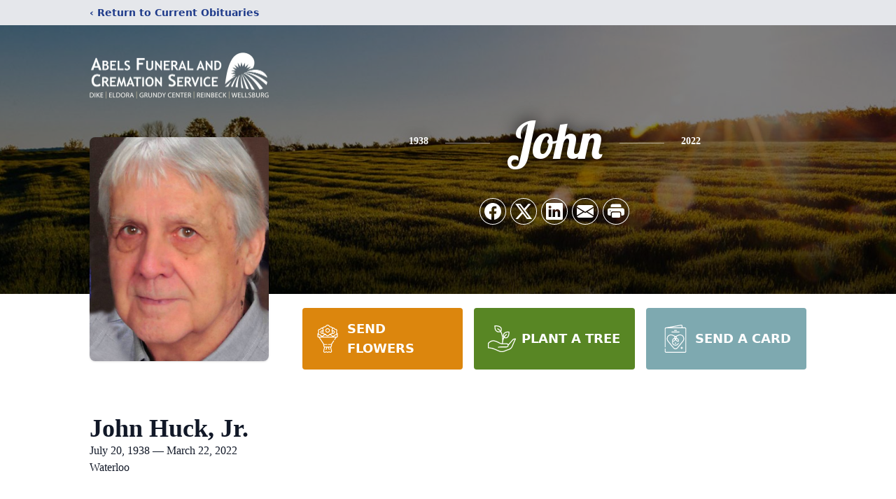

--- FILE ---
content_type: text/html; charset=utf-8
request_url: https://www.google.com/recaptcha/enterprise/anchor?ar=1&k=6LenEeUhAAAAACSnbeWMyc9rncD17mTeWxhXaFH8&co=aHR0cHM6Ly93d3cuYWJlbHNmdW5lcmFsaG9tZXMuY29tOjQ0Mw..&hl=en&type=image&v=9TiwnJFHeuIw_s0wSd3fiKfN&theme=light&size=invisible&badge=bottomright&anchor-ms=20000&execute-ms=30000&cb=7rir21nfo6gy
body_size: 48286
content:
<!DOCTYPE HTML><html dir="ltr" lang="en"><head><meta http-equiv="Content-Type" content="text/html; charset=UTF-8">
<meta http-equiv="X-UA-Compatible" content="IE=edge">
<title>reCAPTCHA</title>
<style type="text/css">
/* cyrillic-ext */
@font-face {
  font-family: 'Roboto';
  font-style: normal;
  font-weight: 400;
  font-stretch: 100%;
  src: url(//fonts.gstatic.com/s/roboto/v48/KFO7CnqEu92Fr1ME7kSn66aGLdTylUAMa3GUBHMdazTgWw.woff2) format('woff2');
  unicode-range: U+0460-052F, U+1C80-1C8A, U+20B4, U+2DE0-2DFF, U+A640-A69F, U+FE2E-FE2F;
}
/* cyrillic */
@font-face {
  font-family: 'Roboto';
  font-style: normal;
  font-weight: 400;
  font-stretch: 100%;
  src: url(//fonts.gstatic.com/s/roboto/v48/KFO7CnqEu92Fr1ME7kSn66aGLdTylUAMa3iUBHMdazTgWw.woff2) format('woff2');
  unicode-range: U+0301, U+0400-045F, U+0490-0491, U+04B0-04B1, U+2116;
}
/* greek-ext */
@font-face {
  font-family: 'Roboto';
  font-style: normal;
  font-weight: 400;
  font-stretch: 100%;
  src: url(//fonts.gstatic.com/s/roboto/v48/KFO7CnqEu92Fr1ME7kSn66aGLdTylUAMa3CUBHMdazTgWw.woff2) format('woff2');
  unicode-range: U+1F00-1FFF;
}
/* greek */
@font-face {
  font-family: 'Roboto';
  font-style: normal;
  font-weight: 400;
  font-stretch: 100%;
  src: url(//fonts.gstatic.com/s/roboto/v48/KFO7CnqEu92Fr1ME7kSn66aGLdTylUAMa3-UBHMdazTgWw.woff2) format('woff2');
  unicode-range: U+0370-0377, U+037A-037F, U+0384-038A, U+038C, U+038E-03A1, U+03A3-03FF;
}
/* math */
@font-face {
  font-family: 'Roboto';
  font-style: normal;
  font-weight: 400;
  font-stretch: 100%;
  src: url(//fonts.gstatic.com/s/roboto/v48/KFO7CnqEu92Fr1ME7kSn66aGLdTylUAMawCUBHMdazTgWw.woff2) format('woff2');
  unicode-range: U+0302-0303, U+0305, U+0307-0308, U+0310, U+0312, U+0315, U+031A, U+0326-0327, U+032C, U+032F-0330, U+0332-0333, U+0338, U+033A, U+0346, U+034D, U+0391-03A1, U+03A3-03A9, U+03B1-03C9, U+03D1, U+03D5-03D6, U+03F0-03F1, U+03F4-03F5, U+2016-2017, U+2034-2038, U+203C, U+2040, U+2043, U+2047, U+2050, U+2057, U+205F, U+2070-2071, U+2074-208E, U+2090-209C, U+20D0-20DC, U+20E1, U+20E5-20EF, U+2100-2112, U+2114-2115, U+2117-2121, U+2123-214F, U+2190, U+2192, U+2194-21AE, U+21B0-21E5, U+21F1-21F2, U+21F4-2211, U+2213-2214, U+2216-22FF, U+2308-230B, U+2310, U+2319, U+231C-2321, U+2336-237A, U+237C, U+2395, U+239B-23B7, U+23D0, U+23DC-23E1, U+2474-2475, U+25AF, U+25B3, U+25B7, U+25BD, U+25C1, U+25CA, U+25CC, U+25FB, U+266D-266F, U+27C0-27FF, U+2900-2AFF, U+2B0E-2B11, U+2B30-2B4C, U+2BFE, U+3030, U+FF5B, U+FF5D, U+1D400-1D7FF, U+1EE00-1EEFF;
}
/* symbols */
@font-face {
  font-family: 'Roboto';
  font-style: normal;
  font-weight: 400;
  font-stretch: 100%;
  src: url(//fonts.gstatic.com/s/roboto/v48/KFO7CnqEu92Fr1ME7kSn66aGLdTylUAMaxKUBHMdazTgWw.woff2) format('woff2');
  unicode-range: U+0001-000C, U+000E-001F, U+007F-009F, U+20DD-20E0, U+20E2-20E4, U+2150-218F, U+2190, U+2192, U+2194-2199, U+21AF, U+21E6-21F0, U+21F3, U+2218-2219, U+2299, U+22C4-22C6, U+2300-243F, U+2440-244A, U+2460-24FF, U+25A0-27BF, U+2800-28FF, U+2921-2922, U+2981, U+29BF, U+29EB, U+2B00-2BFF, U+4DC0-4DFF, U+FFF9-FFFB, U+10140-1018E, U+10190-1019C, U+101A0, U+101D0-101FD, U+102E0-102FB, U+10E60-10E7E, U+1D2C0-1D2D3, U+1D2E0-1D37F, U+1F000-1F0FF, U+1F100-1F1AD, U+1F1E6-1F1FF, U+1F30D-1F30F, U+1F315, U+1F31C, U+1F31E, U+1F320-1F32C, U+1F336, U+1F378, U+1F37D, U+1F382, U+1F393-1F39F, U+1F3A7-1F3A8, U+1F3AC-1F3AF, U+1F3C2, U+1F3C4-1F3C6, U+1F3CA-1F3CE, U+1F3D4-1F3E0, U+1F3ED, U+1F3F1-1F3F3, U+1F3F5-1F3F7, U+1F408, U+1F415, U+1F41F, U+1F426, U+1F43F, U+1F441-1F442, U+1F444, U+1F446-1F449, U+1F44C-1F44E, U+1F453, U+1F46A, U+1F47D, U+1F4A3, U+1F4B0, U+1F4B3, U+1F4B9, U+1F4BB, U+1F4BF, U+1F4C8-1F4CB, U+1F4D6, U+1F4DA, U+1F4DF, U+1F4E3-1F4E6, U+1F4EA-1F4ED, U+1F4F7, U+1F4F9-1F4FB, U+1F4FD-1F4FE, U+1F503, U+1F507-1F50B, U+1F50D, U+1F512-1F513, U+1F53E-1F54A, U+1F54F-1F5FA, U+1F610, U+1F650-1F67F, U+1F687, U+1F68D, U+1F691, U+1F694, U+1F698, U+1F6AD, U+1F6B2, U+1F6B9-1F6BA, U+1F6BC, U+1F6C6-1F6CF, U+1F6D3-1F6D7, U+1F6E0-1F6EA, U+1F6F0-1F6F3, U+1F6F7-1F6FC, U+1F700-1F7FF, U+1F800-1F80B, U+1F810-1F847, U+1F850-1F859, U+1F860-1F887, U+1F890-1F8AD, U+1F8B0-1F8BB, U+1F8C0-1F8C1, U+1F900-1F90B, U+1F93B, U+1F946, U+1F984, U+1F996, U+1F9E9, U+1FA00-1FA6F, U+1FA70-1FA7C, U+1FA80-1FA89, U+1FA8F-1FAC6, U+1FACE-1FADC, U+1FADF-1FAE9, U+1FAF0-1FAF8, U+1FB00-1FBFF;
}
/* vietnamese */
@font-face {
  font-family: 'Roboto';
  font-style: normal;
  font-weight: 400;
  font-stretch: 100%;
  src: url(//fonts.gstatic.com/s/roboto/v48/KFO7CnqEu92Fr1ME7kSn66aGLdTylUAMa3OUBHMdazTgWw.woff2) format('woff2');
  unicode-range: U+0102-0103, U+0110-0111, U+0128-0129, U+0168-0169, U+01A0-01A1, U+01AF-01B0, U+0300-0301, U+0303-0304, U+0308-0309, U+0323, U+0329, U+1EA0-1EF9, U+20AB;
}
/* latin-ext */
@font-face {
  font-family: 'Roboto';
  font-style: normal;
  font-weight: 400;
  font-stretch: 100%;
  src: url(//fonts.gstatic.com/s/roboto/v48/KFO7CnqEu92Fr1ME7kSn66aGLdTylUAMa3KUBHMdazTgWw.woff2) format('woff2');
  unicode-range: U+0100-02BA, U+02BD-02C5, U+02C7-02CC, U+02CE-02D7, U+02DD-02FF, U+0304, U+0308, U+0329, U+1D00-1DBF, U+1E00-1E9F, U+1EF2-1EFF, U+2020, U+20A0-20AB, U+20AD-20C0, U+2113, U+2C60-2C7F, U+A720-A7FF;
}
/* latin */
@font-face {
  font-family: 'Roboto';
  font-style: normal;
  font-weight: 400;
  font-stretch: 100%;
  src: url(//fonts.gstatic.com/s/roboto/v48/KFO7CnqEu92Fr1ME7kSn66aGLdTylUAMa3yUBHMdazQ.woff2) format('woff2');
  unicode-range: U+0000-00FF, U+0131, U+0152-0153, U+02BB-02BC, U+02C6, U+02DA, U+02DC, U+0304, U+0308, U+0329, U+2000-206F, U+20AC, U+2122, U+2191, U+2193, U+2212, U+2215, U+FEFF, U+FFFD;
}
/* cyrillic-ext */
@font-face {
  font-family: 'Roboto';
  font-style: normal;
  font-weight: 500;
  font-stretch: 100%;
  src: url(//fonts.gstatic.com/s/roboto/v48/KFO7CnqEu92Fr1ME7kSn66aGLdTylUAMa3GUBHMdazTgWw.woff2) format('woff2');
  unicode-range: U+0460-052F, U+1C80-1C8A, U+20B4, U+2DE0-2DFF, U+A640-A69F, U+FE2E-FE2F;
}
/* cyrillic */
@font-face {
  font-family: 'Roboto';
  font-style: normal;
  font-weight: 500;
  font-stretch: 100%;
  src: url(//fonts.gstatic.com/s/roboto/v48/KFO7CnqEu92Fr1ME7kSn66aGLdTylUAMa3iUBHMdazTgWw.woff2) format('woff2');
  unicode-range: U+0301, U+0400-045F, U+0490-0491, U+04B0-04B1, U+2116;
}
/* greek-ext */
@font-face {
  font-family: 'Roboto';
  font-style: normal;
  font-weight: 500;
  font-stretch: 100%;
  src: url(//fonts.gstatic.com/s/roboto/v48/KFO7CnqEu92Fr1ME7kSn66aGLdTylUAMa3CUBHMdazTgWw.woff2) format('woff2');
  unicode-range: U+1F00-1FFF;
}
/* greek */
@font-face {
  font-family: 'Roboto';
  font-style: normal;
  font-weight: 500;
  font-stretch: 100%;
  src: url(//fonts.gstatic.com/s/roboto/v48/KFO7CnqEu92Fr1ME7kSn66aGLdTylUAMa3-UBHMdazTgWw.woff2) format('woff2');
  unicode-range: U+0370-0377, U+037A-037F, U+0384-038A, U+038C, U+038E-03A1, U+03A3-03FF;
}
/* math */
@font-face {
  font-family: 'Roboto';
  font-style: normal;
  font-weight: 500;
  font-stretch: 100%;
  src: url(//fonts.gstatic.com/s/roboto/v48/KFO7CnqEu92Fr1ME7kSn66aGLdTylUAMawCUBHMdazTgWw.woff2) format('woff2');
  unicode-range: U+0302-0303, U+0305, U+0307-0308, U+0310, U+0312, U+0315, U+031A, U+0326-0327, U+032C, U+032F-0330, U+0332-0333, U+0338, U+033A, U+0346, U+034D, U+0391-03A1, U+03A3-03A9, U+03B1-03C9, U+03D1, U+03D5-03D6, U+03F0-03F1, U+03F4-03F5, U+2016-2017, U+2034-2038, U+203C, U+2040, U+2043, U+2047, U+2050, U+2057, U+205F, U+2070-2071, U+2074-208E, U+2090-209C, U+20D0-20DC, U+20E1, U+20E5-20EF, U+2100-2112, U+2114-2115, U+2117-2121, U+2123-214F, U+2190, U+2192, U+2194-21AE, U+21B0-21E5, U+21F1-21F2, U+21F4-2211, U+2213-2214, U+2216-22FF, U+2308-230B, U+2310, U+2319, U+231C-2321, U+2336-237A, U+237C, U+2395, U+239B-23B7, U+23D0, U+23DC-23E1, U+2474-2475, U+25AF, U+25B3, U+25B7, U+25BD, U+25C1, U+25CA, U+25CC, U+25FB, U+266D-266F, U+27C0-27FF, U+2900-2AFF, U+2B0E-2B11, U+2B30-2B4C, U+2BFE, U+3030, U+FF5B, U+FF5D, U+1D400-1D7FF, U+1EE00-1EEFF;
}
/* symbols */
@font-face {
  font-family: 'Roboto';
  font-style: normal;
  font-weight: 500;
  font-stretch: 100%;
  src: url(//fonts.gstatic.com/s/roboto/v48/KFO7CnqEu92Fr1ME7kSn66aGLdTylUAMaxKUBHMdazTgWw.woff2) format('woff2');
  unicode-range: U+0001-000C, U+000E-001F, U+007F-009F, U+20DD-20E0, U+20E2-20E4, U+2150-218F, U+2190, U+2192, U+2194-2199, U+21AF, U+21E6-21F0, U+21F3, U+2218-2219, U+2299, U+22C4-22C6, U+2300-243F, U+2440-244A, U+2460-24FF, U+25A0-27BF, U+2800-28FF, U+2921-2922, U+2981, U+29BF, U+29EB, U+2B00-2BFF, U+4DC0-4DFF, U+FFF9-FFFB, U+10140-1018E, U+10190-1019C, U+101A0, U+101D0-101FD, U+102E0-102FB, U+10E60-10E7E, U+1D2C0-1D2D3, U+1D2E0-1D37F, U+1F000-1F0FF, U+1F100-1F1AD, U+1F1E6-1F1FF, U+1F30D-1F30F, U+1F315, U+1F31C, U+1F31E, U+1F320-1F32C, U+1F336, U+1F378, U+1F37D, U+1F382, U+1F393-1F39F, U+1F3A7-1F3A8, U+1F3AC-1F3AF, U+1F3C2, U+1F3C4-1F3C6, U+1F3CA-1F3CE, U+1F3D4-1F3E0, U+1F3ED, U+1F3F1-1F3F3, U+1F3F5-1F3F7, U+1F408, U+1F415, U+1F41F, U+1F426, U+1F43F, U+1F441-1F442, U+1F444, U+1F446-1F449, U+1F44C-1F44E, U+1F453, U+1F46A, U+1F47D, U+1F4A3, U+1F4B0, U+1F4B3, U+1F4B9, U+1F4BB, U+1F4BF, U+1F4C8-1F4CB, U+1F4D6, U+1F4DA, U+1F4DF, U+1F4E3-1F4E6, U+1F4EA-1F4ED, U+1F4F7, U+1F4F9-1F4FB, U+1F4FD-1F4FE, U+1F503, U+1F507-1F50B, U+1F50D, U+1F512-1F513, U+1F53E-1F54A, U+1F54F-1F5FA, U+1F610, U+1F650-1F67F, U+1F687, U+1F68D, U+1F691, U+1F694, U+1F698, U+1F6AD, U+1F6B2, U+1F6B9-1F6BA, U+1F6BC, U+1F6C6-1F6CF, U+1F6D3-1F6D7, U+1F6E0-1F6EA, U+1F6F0-1F6F3, U+1F6F7-1F6FC, U+1F700-1F7FF, U+1F800-1F80B, U+1F810-1F847, U+1F850-1F859, U+1F860-1F887, U+1F890-1F8AD, U+1F8B0-1F8BB, U+1F8C0-1F8C1, U+1F900-1F90B, U+1F93B, U+1F946, U+1F984, U+1F996, U+1F9E9, U+1FA00-1FA6F, U+1FA70-1FA7C, U+1FA80-1FA89, U+1FA8F-1FAC6, U+1FACE-1FADC, U+1FADF-1FAE9, U+1FAF0-1FAF8, U+1FB00-1FBFF;
}
/* vietnamese */
@font-face {
  font-family: 'Roboto';
  font-style: normal;
  font-weight: 500;
  font-stretch: 100%;
  src: url(//fonts.gstatic.com/s/roboto/v48/KFO7CnqEu92Fr1ME7kSn66aGLdTylUAMa3OUBHMdazTgWw.woff2) format('woff2');
  unicode-range: U+0102-0103, U+0110-0111, U+0128-0129, U+0168-0169, U+01A0-01A1, U+01AF-01B0, U+0300-0301, U+0303-0304, U+0308-0309, U+0323, U+0329, U+1EA0-1EF9, U+20AB;
}
/* latin-ext */
@font-face {
  font-family: 'Roboto';
  font-style: normal;
  font-weight: 500;
  font-stretch: 100%;
  src: url(//fonts.gstatic.com/s/roboto/v48/KFO7CnqEu92Fr1ME7kSn66aGLdTylUAMa3KUBHMdazTgWw.woff2) format('woff2');
  unicode-range: U+0100-02BA, U+02BD-02C5, U+02C7-02CC, U+02CE-02D7, U+02DD-02FF, U+0304, U+0308, U+0329, U+1D00-1DBF, U+1E00-1E9F, U+1EF2-1EFF, U+2020, U+20A0-20AB, U+20AD-20C0, U+2113, U+2C60-2C7F, U+A720-A7FF;
}
/* latin */
@font-face {
  font-family: 'Roboto';
  font-style: normal;
  font-weight: 500;
  font-stretch: 100%;
  src: url(//fonts.gstatic.com/s/roboto/v48/KFO7CnqEu92Fr1ME7kSn66aGLdTylUAMa3yUBHMdazQ.woff2) format('woff2');
  unicode-range: U+0000-00FF, U+0131, U+0152-0153, U+02BB-02BC, U+02C6, U+02DA, U+02DC, U+0304, U+0308, U+0329, U+2000-206F, U+20AC, U+2122, U+2191, U+2193, U+2212, U+2215, U+FEFF, U+FFFD;
}
/* cyrillic-ext */
@font-face {
  font-family: 'Roboto';
  font-style: normal;
  font-weight: 900;
  font-stretch: 100%;
  src: url(//fonts.gstatic.com/s/roboto/v48/KFO7CnqEu92Fr1ME7kSn66aGLdTylUAMa3GUBHMdazTgWw.woff2) format('woff2');
  unicode-range: U+0460-052F, U+1C80-1C8A, U+20B4, U+2DE0-2DFF, U+A640-A69F, U+FE2E-FE2F;
}
/* cyrillic */
@font-face {
  font-family: 'Roboto';
  font-style: normal;
  font-weight: 900;
  font-stretch: 100%;
  src: url(//fonts.gstatic.com/s/roboto/v48/KFO7CnqEu92Fr1ME7kSn66aGLdTylUAMa3iUBHMdazTgWw.woff2) format('woff2');
  unicode-range: U+0301, U+0400-045F, U+0490-0491, U+04B0-04B1, U+2116;
}
/* greek-ext */
@font-face {
  font-family: 'Roboto';
  font-style: normal;
  font-weight: 900;
  font-stretch: 100%;
  src: url(//fonts.gstatic.com/s/roboto/v48/KFO7CnqEu92Fr1ME7kSn66aGLdTylUAMa3CUBHMdazTgWw.woff2) format('woff2');
  unicode-range: U+1F00-1FFF;
}
/* greek */
@font-face {
  font-family: 'Roboto';
  font-style: normal;
  font-weight: 900;
  font-stretch: 100%;
  src: url(//fonts.gstatic.com/s/roboto/v48/KFO7CnqEu92Fr1ME7kSn66aGLdTylUAMa3-UBHMdazTgWw.woff2) format('woff2');
  unicode-range: U+0370-0377, U+037A-037F, U+0384-038A, U+038C, U+038E-03A1, U+03A3-03FF;
}
/* math */
@font-face {
  font-family: 'Roboto';
  font-style: normal;
  font-weight: 900;
  font-stretch: 100%;
  src: url(//fonts.gstatic.com/s/roboto/v48/KFO7CnqEu92Fr1ME7kSn66aGLdTylUAMawCUBHMdazTgWw.woff2) format('woff2');
  unicode-range: U+0302-0303, U+0305, U+0307-0308, U+0310, U+0312, U+0315, U+031A, U+0326-0327, U+032C, U+032F-0330, U+0332-0333, U+0338, U+033A, U+0346, U+034D, U+0391-03A1, U+03A3-03A9, U+03B1-03C9, U+03D1, U+03D5-03D6, U+03F0-03F1, U+03F4-03F5, U+2016-2017, U+2034-2038, U+203C, U+2040, U+2043, U+2047, U+2050, U+2057, U+205F, U+2070-2071, U+2074-208E, U+2090-209C, U+20D0-20DC, U+20E1, U+20E5-20EF, U+2100-2112, U+2114-2115, U+2117-2121, U+2123-214F, U+2190, U+2192, U+2194-21AE, U+21B0-21E5, U+21F1-21F2, U+21F4-2211, U+2213-2214, U+2216-22FF, U+2308-230B, U+2310, U+2319, U+231C-2321, U+2336-237A, U+237C, U+2395, U+239B-23B7, U+23D0, U+23DC-23E1, U+2474-2475, U+25AF, U+25B3, U+25B7, U+25BD, U+25C1, U+25CA, U+25CC, U+25FB, U+266D-266F, U+27C0-27FF, U+2900-2AFF, U+2B0E-2B11, U+2B30-2B4C, U+2BFE, U+3030, U+FF5B, U+FF5D, U+1D400-1D7FF, U+1EE00-1EEFF;
}
/* symbols */
@font-face {
  font-family: 'Roboto';
  font-style: normal;
  font-weight: 900;
  font-stretch: 100%;
  src: url(//fonts.gstatic.com/s/roboto/v48/KFO7CnqEu92Fr1ME7kSn66aGLdTylUAMaxKUBHMdazTgWw.woff2) format('woff2');
  unicode-range: U+0001-000C, U+000E-001F, U+007F-009F, U+20DD-20E0, U+20E2-20E4, U+2150-218F, U+2190, U+2192, U+2194-2199, U+21AF, U+21E6-21F0, U+21F3, U+2218-2219, U+2299, U+22C4-22C6, U+2300-243F, U+2440-244A, U+2460-24FF, U+25A0-27BF, U+2800-28FF, U+2921-2922, U+2981, U+29BF, U+29EB, U+2B00-2BFF, U+4DC0-4DFF, U+FFF9-FFFB, U+10140-1018E, U+10190-1019C, U+101A0, U+101D0-101FD, U+102E0-102FB, U+10E60-10E7E, U+1D2C0-1D2D3, U+1D2E0-1D37F, U+1F000-1F0FF, U+1F100-1F1AD, U+1F1E6-1F1FF, U+1F30D-1F30F, U+1F315, U+1F31C, U+1F31E, U+1F320-1F32C, U+1F336, U+1F378, U+1F37D, U+1F382, U+1F393-1F39F, U+1F3A7-1F3A8, U+1F3AC-1F3AF, U+1F3C2, U+1F3C4-1F3C6, U+1F3CA-1F3CE, U+1F3D4-1F3E0, U+1F3ED, U+1F3F1-1F3F3, U+1F3F5-1F3F7, U+1F408, U+1F415, U+1F41F, U+1F426, U+1F43F, U+1F441-1F442, U+1F444, U+1F446-1F449, U+1F44C-1F44E, U+1F453, U+1F46A, U+1F47D, U+1F4A3, U+1F4B0, U+1F4B3, U+1F4B9, U+1F4BB, U+1F4BF, U+1F4C8-1F4CB, U+1F4D6, U+1F4DA, U+1F4DF, U+1F4E3-1F4E6, U+1F4EA-1F4ED, U+1F4F7, U+1F4F9-1F4FB, U+1F4FD-1F4FE, U+1F503, U+1F507-1F50B, U+1F50D, U+1F512-1F513, U+1F53E-1F54A, U+1F54F-1F5FA, U+1F610, U+1F650-1F67F, U+1F687, U+1F68D, U+1F691, U+1F694, U+1F698, U+1F6AD, U+1F6B2, U+1F6B9-1F6BA, U+1F6BC, U+1F6C6-1F6CF, U+1F6D3-1F6D7, U+1F6E0-1F6EA, U+1F6F0-1F6F3, U+1F6F7-1F6FC, U+1F700-1F7FF, U+1F800-1F80B, U+1F810-1F847, U+1F850-1F859, U+1F860-1F887, U+1F890-1F8AD, U+1F8B0-1F8BB, U+1F8C0-1F8C1, U+1F900-1F90B, U+1F93B, U+1F946, U+1F984, U+1F996, U+1F9E9, U+1FA00-1FA6F, U+1FA70-1FA7C, U+1FA80-1FA89, U+1FA8F-1FAC6, U+1FACE-1FADC, U+1FADF-1FAE9, U+1FAF0-1FAF8, U+1FB00-1FBFF;
}
/* vietnamese */
@font-face {
  font-family: 'Roboto';
  font-style: normal;
  font-weight: 900;
  font-stretch: 100%;
  src: url(//fonts.gstatic.com/s/roboto/v48/KFO7CnqEu92Fr1ME7kSn66aGLdTylUAMa3OUBHMdazTgWw.woff2) format('woff2');
  unicode-range: U+0102-0103, U+0110-0111, U+0128-0129, U+0168-0169, U+01A0-01A1, U+01AF-01B0, U+0300-0301, U+0303-0304, U+0308-0309, U+0323, U+0329, U+1EA0-1EF9, U+20AB;
}
/* latin-ext */
@font-face {
  font-family: 'Roboto';
  font-style: normal;
  font-weight: 900;
  font-stretch: 100%;
  src: url(//fonts.gstatic.com/s/roboto/v48/KFO7CnqEu92Fr1ME7kSn66aGLdTylUAMa3KUBHMdazTgWw.woff2) format('woff2');
  unicode-range: U+0100-02BA, U+02BD-02C5, U+02C7-02CC, U+02CE-02D7, U+02DD-02FF, U+0304, U+0308, U+0329, U+1D00-1DBF, U+1E00-1E9F, U+1EF2-1EFF, U+2020, U+20A0-20AB, U+20AD-20C0, U+2113, U+2C60-2C7F, U+A720-A7FF;
}
/* latin */
@font-face {
  font-family: 'Roboto';
  font-style: normal;
  font-weight: 900;
  font-stretch: 100%;
  src: url(//fonts.gstatic.com/s/roboto/v48/KFO7CnqEu92Fr1ME7kSn66aGLdTylUAMa3yUBHMdazQ.woff2) format('woff2');
  unicode-range: U+0000-00FF, U+0131, U+0152-0153, U+02BB-02BC, U+02C6, U+02DA, U+02DC, U+0304, U+0308, U+0329, U+2000-206F, U+20AC, U+2122, U+2191, U+2193, U+2212, U+2215, U+FEFF, U+FFFD;
}

</style>
<link rel="stylesheet" type="text/css" href="https://www.gstatic.com/recaptcha/releases/9TiwnJFHeuIw_s0wSd3fiKfN/styles__ltr.css">
<script nonce="bCIiufZm-KNOl8Rk1KIZUg" type="text/javascript">window['__recaptcha_api'] = 'https://www.google.com/recaptcha/enterprise/';</script>
<script type="text/javascript" src="https://www.gstatic.com/recaptcha/releases/9TiwnJFHeuIw_s0wSd3fiKfN/recaptcha__en.js" nonce="bCIiufZm-KNOl8Rk1KIZUg">
      
    </script></head>
<body><div id="rc-anchor-alert" class="rc-anchor-alert"></div>
<input type="hidden" id="recaptcha-token" value="[base64]">
<script type="text/javascript" nonce="bCIiufZm-KNOl8Rk1KIZUg">
      recaptcha.anchor.Main.init("[\x22ainput\x22,[\x22bgdata\x22,\x22\x22,\[base64]/[base64]/[base64]/[base64]/cjw8ejpyPj4+eil9Y2F0Y2gobCl7dGhyb3cgbDt9fSxIPWZ1bmN0aW9uKHcsdCx6KXtpZih3PT0xOTR8fHc9PTIwOCl0LnZbd10/dC52W3ddLmNvbmNhdCh6KTp0LnZbd109b2Yoeix0KTtlbHNle2lmKHQuYkImJnchPTMxNylyZXR1cm47dz09NjZ8fHc9PTEyMnx8dz09NDcwfHx3PT00NHx8dz09NDE2fHx3PT0zOTd8fHc9PTQyMXx8dz09Njh8fHc9PTcwfHx3PT0xODQ/[base64]/[base64]/[base64]/bmV3IGRbVl0oSlswXSk6cD09Mj9uZXcgZFtWXShKWzBdLEpbMV0pOnA9PTM/bmV3IGRbVl0oSlswXSxKWzFdLEpbMl0pOnA9PTQ/[base64]/[base64]/[base64]/[base64]\x22,\[base64]\x22,\[base64]/DuGzCgcOSwrDDlsOMwo5JIlvDk8OuNljDszJYNX58JsKJLsKEYMK/w5jChSbDlsOpw6fDok4iFzpaw5/[base64]/CoV4yayVGDxfDn8Oqw6jDh8K6w5BKbMObb3F9wpvDphFww4jDr8K7GSXDqsKqwoI+MEPCpRd/w6gmwpfCoko+asO3fkxbw6QcBMK2woUYwo1nccOAf8OTw5RnAzTDnkPCucK2A8KYGMKAGMKFw5vCqMKSwoAww77DiV4Hw4DDpgvCuVF3w7EfHsKvHi/CvMOgwoDDo8OWZcKdWMKyF10+w5hcwroHPsOlw53DgWDDiDhXAcKqPsKzwo/[base64]/[base64]/[base64]/DkU9pw5PClGDClVF0w7MSF1HCjsOywpFqw4vDmH9RKsKbLMKiNsKDXB1wEMKzL8Osw7BNAi7Dg0jCqMKaSVVrOhwTwopAPMKOwqE+w6LCqUsaw7fDtjfCv8OKw4PDu17CjhPDl0RPwpbDlG8fH8KFfmzCogzCrMKdw5QdBBBkw4sWe8OicsKKNEEIMB/Co0HCm8OAJMOHNMObdCPCjsOyTcO/[base64]/CiRfCr8OaZHXDiSY/wqJiwpPCrcOgw6ZWbmHCpMKGBU92Enc7wrnDuU5jwoXDs8KGVsOhDnxqw61CGcK/[base64]/CnsK5NcOyKERAGF/DohVTNgEkw6UUXVnDhDs4GCrCkD97w454wqxuG8OjRcOswqHDiMObZ8Klw4MTGgwdT8KswpXDm8OEwp1rw5IPw5zDisKpbcOZwrYpY8Kdwognw5nCtcOaw75iDMK2OsOVQcOKw6QOw4w5w5lzw7rCqQAxw5HCjcKow514DcK9AC/CjcKSeRzCoHHDu8OYwrPDnQAUw67CssO7QsOcccOywrQAfTlnw73DlMOdwog3QG3DtMKhwrjCt0Vsw5zDh8OzclLDmsOkJR/Cn8OsHg7CmEYbwpXCkirDq3p+w5lJXsKTNXNxwrPClMKvw6XDksKsw4fDgExsHcKuw7/CtsKHNWR2w7rDo39AwoPDvhZsw5HDoMKHL0jDizLCjMKPHBpBw6bCt8O+w5o+wpfChMKLwq9xw6/DjcKTBHtiRS17A8Kjw7bDiWUTw7QJQ3HDrMOuRMKsGsKkRiFDw4TDjhlvw6/CqjvDhsO4w7gsYsOiwoBAZcKhd8Knw4ENw6DDn8KFRQ7CrcKAw7LDt8OCwp3Cl8K/[base64]/Ck8KYb8KwccOQH8OHLsKZSG5kw6dUwpROZMK1fsOTByY4wrnCqsKcwoXDuxVrw4UOw4zCusKtwrcmUsOtw7rCuzvDj3vDncK3w7N+c8KOwqovw5rDlcKEwr/CjybClwwPCsOOwrp2C8KfTMO/[base64]/[base64]/W8OLw4/CvwE2w5JoS2cLASTDj8OkUcKPw6N8w4jCkBHDuVDCtVxKXcKGQnsAMFxZd8K/NMOxw7rDv3jCj8OMw59pwrDDsBLDiMObR8OHL8O0CEsfe0gbwqMsYHTDt8OtcG1vw5PDi2YcXcOZY2fDsD7DknEzHMOlNyzDv8OOw4XCr3sew5DDiSA2YMO/AHJ+RmLCmMOxwr5KIm/Dt8OQwpXDhsKuwqMEw5bDvMOxw6TCjnvDpMOAw6PDnzfCjsKtw7fDjMOfBmXDisKzF8OhwokzXMK2EcOEFMKrYX4FwpUfaMO/DX7DijXDsibCvcK1fBvCvAPCjsKfw5PCml3Cm8ONw6oJJ2o0w7Rkw4UDwq3CpsKfVcKhN8KcL07CtMKvTsODcBNCwoDDn8KzwqPDu8K0w5XDgcKgw5xqwoPCrcOMU8OoLcOBw5ZWwp4Kwo4+F2TDucONYsOew78+w5hGwoIWAC1mw7BKw7ZUEMOeHAQdwq3DtcOLwq/[base64]/CssOzMD0nw6Apw7ISaMKwwqDCsTPDg8KaJ8O6wq/CgCJedDLDpsOuworCh27DqGchwotAO3LCs8OGwpM8HsOdLcKiXWROw43DgEkQw6ZFSlTDi8OqLENmwphVw47ClsOJw6gsw63CjsOMF8O/w50IVVtqGwQJd8O7N8K0wp8gwplZwqsVdcKsZDhgIgM0w6PDjSfDtMOiKA8jVWclw47CoVxHRkFOcXnDllDCrXMsfno9wqjDhEvCvDJAYFIVC0U8FsOuw41uR1DDrMO1wot0wqUAccOpP8KBLAJHOsOuwq9mwrN1woPCkMOLHsKXNFbDgMKqCcKVw6bCvgl/w7PDmXfCihbClMOFw6PDjMOtwo8+w64vEwwZwo8qJAVpwpvDmsO/GsKuw77CnMK+w4EsOsKWHBxZw6QtCcKFw6V6w6liYcKcw4Jfw5sawrrDpsK/[base64]/DqUFKQFHDo8KkCk5owpXDi8Kswpxhw43Dv8OVwqTCoXJrX00cwocjwoTDhz93w5R6w6MVw6zDg8OeasKGNsOBwrzCsMODw57CgX5uw5jClMOWRSAvNsKZCGbDtTvCqSXCncOdbsKrwoTDhcOGQAjCl8K3wq1+A8K3w6rCi1HCjcKrNFPDimnClhrDt2zDn8OZw4tTw6/Cu2rColwHwp4Yw4FKDcKLZcKEw5ZRwrk0wpvCllLDr00pw6bDpQ3ClVbDtBsFwpzDrcKawqJBESXDkRLDpsOqw48+wpHDmcKfwonChWTCl8OJwp/DpMK2wq9KABHCuyzDtQAGCXPDokcHwok9w4vCn03ClkbCtcKNwrfCuz8qwpXDosKrw44uGcOAwolibFfDghF9ccOMw61Ww6TChsOCw7nDgcOsF3XDnMKbwrDCuDDDm8KhPsKcw7/ClcKcwrjCphECZMKbb3B8w51+wrJQwqI9w7pcw5/ChkBeNcOZw7Zpw5tdN2EKwpDDoR3CucKiwrXCmmDDssOsw6nDm8OPVG5rHEgOHHsCLMO3w4/[base64]/csOjwrzDu8Kjw7rDnAJXHFbCqcOdU3B1R8K3LwbCs2/[base64]/DsUrDvsKTGWRcWCnDp0PCvEIlZVhGX1/DoinDohbDvcOiQBYpW8Krwo/[base64]/CvMOVXMOpwrwgw7jDksKVNz3Cn8KucMOrcBRRc8OdUzLCnQBPwqrCvjbDtVTCjg/DojDDi04zwoPDrBvDlcO3CBwrMMKfw4Nuw5Abw63DtkYDw41pC8KheyjDqsK1JcKrGz/CqTnCuA0sCGoUCsOeacOdw44ywp1GXcOrw4XDgCkHZVDDk8KLw5JTGMOkRHXDjsKOw4XCjsKiw6oawr1TYCQaKlvDjwrCkmzCk27CrsKFP8O1fcK8IEvDrcO1DjjDin5AaH3DmsOJK8Ktw4RQNlsXE8O/[base64]/DsyVqw7BkAHTDosKceMKewqcWUcKdUsK7NkLCksOARMKVwqPCoMKSJ01kwplKwrPDrWUXwqrDoQMOwpnChcKKXiJifGBaEMKsTzjChhk6bAwsRArDjzvDqMOZPTZ6wpxuNsKXJcK3cMO1wrRDwpTDiGZZEirCuRtbdCFyw40IT2/DjMK2JlnCnTZswo4/NA0uw77DoMOQw6bCt8OAw49Gw4nCkSBtwqTDi8Okw4/CjcOZYS0DHsOyaT7CnsK1QcOpNm3CsiwqwqXCncOtw4HDr8Klw7EKYMOucjrDuMOdw50sw43DkSzDt8OPb8OoDcOiW8KEfm9ww5oVDcODLzLDpMOcbWHCtjnDtWkpdMOfw7g/wrxdwp5zw6ZjwodOwoZeNA0LwoBUw41/bmbDjcKpO8KjXMKfNMKrS8OYYmLDnTk8w4hGJQnChsOoCXwOG8KvWDXDt8Ola8OOwpDCvsKrWwbDssKhHQ7CkMKgw6nCicOewqswYMK7wqgqDzPChyTCjGrCpcOTSsKPGcOJLw5/w7jDnSM3w5DCsGoIBcOjw64aWX4EwovCj8K4KcKydAkocijDgcK+w607w6XDkWjCjkHCrgvDonpRwoHDscOTw5loIcOww4/CusKGw4EQTsK2wq3Cg8OhS8OqS8Ofw6RJNg5qwrfDp23DusOiAMOfw60rwoJaGsK8VsOuwrMhw6xuVgPDhDJyw6PCvConw5smFw/ChcKdw4/[base64]/[base64]/DmsOlw5sew65SSG7DqcKaVAxvwpPDgcOjw5jCs8KJwpxXwqHDvMOfwr0WwrrCtcOvwrzCpsOifgpbWirDn8KfHsKcZiXDswQpFErCqgBxw4bCnC/Ck8OuwrY8woFARhtVccO/wokNJFVSwo/DvD4+w6PDpsOUemdSwqU9wo/DgMO3MMOaw4fDrGU/w6nDlsOTJlPCosOrw5jCgx9cI3hSw7ZLIsKqUC/ChC7Di8KKDsKcXsOpwq7DkVLDrsO0Z8OVwpjCgMK6fcOgwpV0wqnDvzUAL8K2wqdQYyPCh0XCksKgwrLDpMKmw4ZpwofDgmxoH8KZw7YIwow+w6wtwq3Du8OFcsKLw4bDscKNaUwOYTzDuUBlAcKhwqsvUzYTJEPCtwXCr8K/wqE3DcKTwqkhfMOcw7DDtcKpY8KuwqhGwo1ewozCiX7DlyPDjcO6eMKlT8Kpw5XDnEN/MlI9wpLDn8O7TMOJw7EgDcOjawDCqcK9w4nCqjLCkMKAw7bCi8OAOsOtchpxb8KEFSUvwpJcw4bDpDp4wqZzw4cYbR7DtcKfw55hIMKPwpHCnX9Qf8O/[base64]/CocKmDMO/w4/CiTkZwo1jwpspwr0YwrzDvmLDpS7CpGpiw7/[base64]/[base64]/CocKkwoBEaV4IPMKfe8OVwo9Aw49Qw7AzScKpwoV8w7tKwp8Sw6XDpcOWKsOhXy5jw4HCq8KEAsOoIk3CssORw7rCqMKYwqcwV8Kzw4/DvXzDpsKTw7nDosOaecOKwqHCnsOuM8K7wpXDhsKgUMKbwr0xIMKiwrnDksOPa8OYVsOzAmnCtEsyw60tw6XDtsKXRMKFw4/[base64]/[base64]/CrcO8ZwHCmMKZwo3DjMOkEVFAaEA6wqhpw75HwpFPwrpmV0XCrEvCjTbCjmNwCcOVN3s1woclw4DDmy7Ch8Krwp5caMKRdw7DpQbChsK0XX/CqUHClwgQccOTQ0x4RVHDpsO6w7IJwoUdfMOYw7nCsETDqsObw4AvwonClFbCoxYbSjzClHc6dcKmKcKSdcOOVMOII8OFbEbDlsK/I8OUw5fDlsKgDMO9w7pyKljCkVXDqw3CvMOFw41XAFPCuhHCjH5WwrxBw6t/w5paKkFPwqp3F8Oww4pBwohPEVHCvcOpw53DocO/wokyaxzDmDgsQMOFGcOuw4kwwqXCpsOQNcOHw4/CtlPDlyzCj23CknPDt8KvKnvDjBdsOCDCmMO2w77DgMK7wrzDgsOGwoTDmx9MZiBHwozDnApiY3EeHHFrQ8KSwobDkAMswpfDhSgtwrhBU8OXMMO7wrDCncOXHAfDvcKbN1lewrHDqMOKQwUTw51mUcOtwovDv8OPwok1wpNVw5/CgcOTNMOZP0Q2YsOswqIvwpDCrMKAbsOVwqXCsmjDs8KzZMKOZMKWw5Usw7DDpTdww4zDv8OAw7XDrlnDrMOJZcKwJkF6MxU7cR9Fw6VFZ8OJCsO1w4zCusOrwrzDpTPDgsKbIE7DsX/ClsOCwpBqNiU8woF4w5MZw63DosOcw6rDvsOKdsKTAiYDw6oGw6VmwrARwqzCncOTaU/[base64]/JcOfw7HDtcK1AsOtw4lgwpHDmsKSw4E7SjvCpcKlw7tWZsKfX0zDs8KkBx7CqFB3UcOERW/Du0pLAcOEJMK7a8K9XDAnZTVFwrrDkwUqwrM/[base64]/CqsKHwoEXwrF1N3kRwrQwJ8OVw73DuSVdH8OvXcKUKsKWwrnDiMORJcK/IsKLw67CmyLDlH3Cgz7ClMKYwqvCrcKhPAXCrW5ef8KfwovCtmhaXCJ5YWx3W8O8wqJ/BTIjVWVMw54Yw5IgwqlVOcKvw4UbDMOOwpMHw43DmcKrR0ZSDjrCng9/[base64]/[base64]/b8OYwp0SUxYYVzvCrxfCvzvCrCBaDljDv8K3wo3DpMOSej/Dpw3Cm8O2w5rDkgbDpcOjw49DcznCiHRBa1TCocKTKVdUw4HDt8K5XkQzf8K3SDLDh8KIBjjDh8KFw6gmcW9JTcOVMcKRAhxyMFzDlUfCnCZNw6DDj8KKwp5/VQPDmntdCcKfw4vCsS3CqXfChcKYLsKNwrcaBsK6OG8Iw7FgAsKYHx1qwqjDkmQvTm1Yw7fCv2wLwqoAw4kyUF0KdsKBw7Vww4J0WMK+w5keaMKcA8K4BSnDr8ObOQNnw4/CuMOJUCoBNQzDl8Osw4llFhJhw5oJwovDk8KhcsKjw4A2w4jDj3TDrMKvw5jDgcOeRsObfMOAw4XDmsKPY8KXSsKYwojDrD/Cu2fCjGp/FDDDusO1wp/[base64]/CtVgtFFvDkxzDuMKKTRXDlsOpwrU2w45Sw5RrwqAfA8K5aDFWUMK/w7fCuGowwrzDncOKwqczL8KpN8Ohw7wjwpvCjSPCv8Kkw73Cq8O+wp0mw5nDscKbMhFMw6jDnMOAwpI2DMKPb3tAwpk3bTfDiMOcw5IAV8OsXnoMwqLCjS56VDInDsOTwqPDh2Nsw5ssY8KTKMOUwqnDo37DkTfCtMOcD8K0VTTCt8KRwp7CpE0/woNTw6U6DcKXwpwyfkjCunAOfxFvRMKjwpXCsx9HckI9wofDtsK+F8O8w53Dk13CihvCiMKRwoxdX2pkwrB7FMKwbMOawovDlAUHQcOsw4BPb8K3w7LDpg3DhmPDmHcHfcKsw4Y6wolBwpl+cnzCu8OvVCUWFMKZYkErwqVTMXrClcOxwow1dsKdwqQBw5/Cm8Osw4czw53ChD/CkMO9wrouw4zDscK3wqFDwqMHYMKWM8KzSjhzwpPDtcOkw6bDg1fDhhINworDmCMUNcOdHGYbw4sdwrVTCjTDjjZZw6B+wrzCksKPwrrCqHV0E8KTw7HCv8OGNMK4FsOKw6kWwr7CocOKZcOQcMOhd8OETTLCtlNkw4HDo8KKw5rDuT/CmcOmw6kyF3LDrS5qwqUmO3vCuTrCusOzVnovXcKJGcOZwqHDoFkiw4HCoibCoRnCgsOKw55wcVHCpMKyfxFywqIEwqMtw5bCpsKFWlhNwrbCusOuw6sfTV7Dn8OLw5fCh2Row4/[base64]/[base64]/w6gKVMKBw7/CjcOsQ8KSHC3CvBjDlsODw6NsWHsMV8KQw7zCu8K5wpRxw7JTw6UIwqd8wokww6ZUIMKeJ0QjwoXCtsOAwpbCjsK8ZwIVwr7Dh8Oiw6NLDDzCssOSw6IlUsK8K1tSJMKoHApQw51FE8O8KRZyZsOewoN8M8OrXlfCvyg/w4V1w4LDoMOnw6XDnFDCr8OIY8KPwpPCsMOqS3TDusOjwoDCtQXDrXA3w5DClQkRw6IVeh/Ct8KKw4fDkXPCiU3CtsKQwoVNw49Ew7cUwosrwrHDuzweIMOKNcOvw4zDuAtCw75Ywo89dMK6wpnCkC/DhsK8FMO7I8KpwpXDjkzDnwlaw43Ct8Oow51FwoFAw7nCisO9UQLDqmd4M2jCsh/Crg/ClTNkBwzCvcOFMQl4wpDCtH7Dp8OfWMKuHHFufsOPX8OJw5/ClVnCsMK0DMObw7zCocKMw7NGBVvCr8KLw6Baw5/Dm8OzTsKGf8K6wqDDm8Ouwr0dZMKqR8K2T8OJwog0woJkVHAmeVPCjMO+VFHDnsOiw6JSw6/DncOST0nDjmxZwqfCggE6Cm4PcsKlZ8K7GW1dw7vDnndXw5LCph1BKsKxZwvDkMOIwqMKwqJ1wr0Fw6PDgcKHwonCoWTDh0x/w5NLV8OiTUrCoMOGD8OXJTDDrj8Gw63CsWrCqMO9w4TCnABxPg/DosO2w5xpKMKCwrBBwpjDgRnDnAguw4cYw7gpwpPDojJ3w5glHcK1V1huVSPCh8OFZwjCnsOmwrRLwoEuw5HDsMOCwqU+Y8OlwrwEX2fCgsK5w7gJw54oacOtw4xZPcKKwoHCmWjDjHDCssKfwoxcJHwEw6N0fcKra2MhwqYMN8K9wo/Cs0BmMsKEGMOqecK/EsOnPjfDmF3DiMKqYcKbJ2lTw7QnCiLDpcKMwpA+QcKWK8KEw5XDvQLChx7DtQoeC8KbPMOSwoXDh1bCog42XyfDiAQbw6FOw7l7w43Cn27Dm8OYGT7DkMOJwpZGHsKtwoXDuW3CgMKDwroRw4EAV8K9BMODP8KzRsKaHsOiQ0/CtFPCmsOKw6DDuibCljciw4AoFF3DoMKNwq3Dl8OGQHPDnCfDosKgw4rDk1FSBsKqw5cMw4/DlynDqcKKwocHwrEqbGDDoxMBCzPDn8KhR8ORMsK3wpnCtBspf8OQwqYnwrjCvH5lf8O6wrQMwoLDk8Knw6xPwocaDS1lw4IkHifCncKEw5Q5w4fDpzYmwpEHdxkXfF7Coh1rwpDDocONYMOCCsK7cAjDuMOmw6/DrsKiwqlgwo4aYirDpSvCkBh3wpXCiHwmczfDkWc/[base64]/KMOHwpfCicOtwo/[base64]/EsKIH8KRJ2Nuw4XDm8KzwotYPnHChRfColPDoklsTQ7CixrDk8KnGMKfw7JgUhc5w7QWADnCgHx1XzEuJ0JjQUFJwpxJw4Y3w40qKcOlAcKqcxjCiChrbnbCucKuw5bDiMO7w6onRsOsBh/DrF/[base64]/DtAnDhwNiw7wzIMK9woINwqsrBk/CmMO1w5sFwrjCqR/CpXprRQXDq8OkGV4swph6w7VMcybDqg/Do8Kxw44Ew6/DjWhhw7QMwp5PZXHCv8KOwo5aw5kewotYw7tcw5UkwpsHYg0ZwrrCow/DlcKJwpnDhmszB8K0w7bDicKxPX4PCHbCpsK8fzXDlcKpYsOawprCpx1+AsK7wr0HOcOow4ZEVMKMD8OGYExzwqfDocOgwrHCrXEKwqEfwpXCiCfDrsKifEBzw6F/w6NuJwvDucKtXlvCiikmwrtFw6w3dcOpdzwSw5XDscK5NMK6wpZiw7FgbREjfxPDqUd3N8OwVmjDq8OrOsOAUUpEcMObHsOowprCmx3CgcK3wp0Rw7gYEWJiwrDCtSIJGsOTwq8/w5HCvMKeFxY3w7zDiW9Twp/DqEV/C3XDrlLDs8OuUBh3w6rDp8O2w6gjwq7CsU7DnnPCh1DCpX0OKxDDlMO2w7VJdMKFLCgLw6ouwq5twpbDtDRXL8Otw7vCn8K4worCosOmI8KYKcKaMsO+ccO9RcKlw77DlsOkO8K6PHVrwp/[base64]/Cux9Uw7zDlcKeDjhwScOQRMKaHUDCr8KDSwdHw6wXCcKpbsKsMXRgMMOnw4nDv15xwq0+wqvCjX/CpijChSZXQHHCpcKTwqzCpMKPTm/CkMO1ay43QGcPwozCo8KQScKXbgrCkMOiORlnQ3kPw6shLMOTwpbCpsKAwo53QsKjHCo4w4rCmX5nKcOpwrDCigoVQxE/w6zDvMO2cMOYw5HCuAlgJsKZQVnDslfCokg5w6c3MsOpXcOyw7zCnhLDqGw0GsOfwq9hTMOfw6jDucKRwqM5LE0LwqjCgMOXfwBaYxPCqA4rQ8OEa8KCHVFxw4/Dux/Dm8K4aMO3dMKnI8KTYMOLKsO1wp8PwpxpCgHDkiEnCDrDignDv1IXwpcWUiVXAWY0DwzDrcKxSMOPWcKEw5zCrjLChTnDvMObwo/DqnxSw4bCisOkw5FdGcKBasO5wq7CvTfDsA3DmzFXd8KlcQrDvBFpKcKfw7Yfw4dTZsK1QCE+w5TCgiFASTkww5fDosKYIxfCqMOfwpXDlMOewpErBEdQwqTCo8Kjw79vIMKJw4LCsMKxAcKew5/Cs8KQwqzCtHUQMcKBwphDw6AOH8K6wqHCu8KWLGjCu8O5UQXCqsK0BRbCq8K2wqnCilzDvR7CoMOlwqhow4bDjMOaB2bDnzTCnmDDrMKnwqbDjzHDgG8Uw4IfOsK6ccO9w6XDnD/[base64]/DoXfCmR7CuxJ3E8KyZcKXQsKaSMK/w7ZBTMKQaWV5wqJwbcKfw4TDpjwuOWNRWV4mw4rDssK/w54Ac8OlED8UVT5SfsK/BWReDh1cBVtzw5FtYcO/wrZzwq/Cn8KXw78gbSEWGsKGw7wmwq/[base64]/CqFRbSsKaGcKbBgfCmcODKwDCncOhVy7CqcK5Q0HDpsKeICPCghbDgQrCiz7Dv1HDqhEBwrrCisOha8Kjw5BswpN/wrrCusKKRl1Nch1Bw4zCl8KIw5Ifw5XCinrCjkIwKB7DmcOBeB7CpMKgDnjCqMK5QX3CgmnDsMOIGzrCkSzDgsKGwqprWcOXAAxHw7pGwpTCmsKSw4NpAiFow7/Du8KlKMOKwo3CisKow6tlwpFLMhpifAHDhsK8WGjDm8OGwpPChWXDvwDCp8Kqf8Kaw45awovCsndxND8Jw7TCjwLDiMK3w5/[base64]/DvsK0QMKOw6JRScKlWD3DrV3CqcO8wqHCrsKmwqVTGcKsdsKfw5fCqcOAw41RwoDDrR7CtcO/wpIsUXhoeAhUwo/[base64]/CpcKmwp7CmcObw6bDqMKjw6TDk8OVw4BecUHCqcKOcVFyCsO/w6gNw4vDocO7w4TCtUbDjMKqwpHCl8KhwpMTV8OdKGvDtMKydsKxH8Olw7zDpjZqwoFPwpUPVcKfOU/[base64]/CmxjDtDlKDR1RU3lqYHVWw7Izw7xXwqrDjsKFcsKXwpLDp1ZUMVgJfcK7VgzDosKNw6rDlsKeWVLCl8OrJl3Cl8ObDCXCoBkxwr3DsVExwrrDrS1lDz/DvsOQQVkWbx5cwpDDm0BTKnY8wpxELcOTwrQ7Y8KuwoEvw4YoRsOlwqHDun45worDqWzCpMOOWU/[base64]/CmcKRMcK8ZMO7d8KvwrbCuhTDgkvDpcKDd8K8w5Fnwp3DnxZHclTDgwrCvkp0bH5LwrnDrmDCj8O1KWLCvsKmXcKVS8KCYGXCkcO4wpfDtsK1KDPCimHDq1kVw5/Cg8Kww53ClMKkwqFxRx/CgMKGwq5/FcKRw77DqFLDvMK7wpLDrU8tQcOsw55gUsKIwqrDrUlrRwzCoGI/wqTDrsKtw7ZcQWnCk1Jzw7XCmVs/CnjDvU9jRcOGwrdFLMKFXnFFwojCrMKWw7vCnsK7wqLCvlrDr8Ojwo7ClmTDtcO3w4LCusKbw5IFJhfDpsOXw6fDpsOJOBolBnTDs8Ocw60dNcOEO8OiwrJtR8Kiw7VOwrPCicObw7nDrMKywpbCq33DoD/[base64]/CixTDgzvDk8OjThg+woXCr8OZRy0Nw6Rgwq8mI8OpwqxGOcK5wpzDtzPCsSo8W8Kqw5/CrjxZw47DvSpPw6AWw4sIwrN+dXrDm0bCl2bDocKUbsOdOcOhw7LCv8KXwq5rwqzDrsKgSsO2w6Jewp10dDEJAEoiwrnCocKSHwvDkcKrVsKiJ8KHHlfCk8OpwoHDtUQjbj/DrMOEW8O0wqcgXyzDgUNkwoPDmy3CrTvDssKETMODVFzChmDCoVfClsOKw6bCq8KUwqLDhB0nwr/DtcKnJsKAw6FkX8K3UMOuw6ERLMK4wotGd8K7w53Ckz0KBxTCicOUbGUMw7EKw7nCl8K+YMKfwrBXwrHCocOGLyQPTcKBWMOgwonCvwHChMKww6DDocOTPsKcw5jDnMKBFS/Dv8KhCsOSw5YABw4kAsO6w7pDDcO2wqXCqCjDisKwRCvDuHfCpMKwB8K8w57DgMKxw5YSw6Udw60Nw5AKw4bDtnUQwqzDn8O1YjhIw7xuw55Ww7crw50aM8Klwr3CnTdfGcKvPsO+w6fDtsK/ICfCslfCgcOkGMKKeFjDpMOqwp7Dr8OtZnnDqkpKwrk0w67CoVVNwrATRQXDk8KCA8OXwo/Dlzs0wqAoJDvCqxnCkBEZGsOWKxLDuCbDkFXDvcO+cMKeXW3Du8OoHQUmcMOQdUbDrsKoSsOiccOOwrhEdC3DtcKBRMOuCMO6wrbDlcKgwp7DuEvClVpKAsOMPj/CvMKKw7ABwqjCqcODwpfCuTVcw54Sw7TDtRjDuwoIPAsTTMOww4XDl8O4WsKiZ8OxF8O9Yj0DehR1XMK4wqRlYRvDq8Kjw7rCv1grw4/CgkpPNsKAajPDm8Kww7fDvsO4cVk+NMKsWybClQELwp/CusKRO8KNw4vDqw7DpwnDrWHCjyXCqcOSwqDDoMK4wp9wwqvDo0TClMK+HgUsw7YmwpLCocOaw7zCuMKBwqk9wqPDmMKZBXTCpknCsVtSAcOTf8KHPkBjblTDiVVkw4o3wr/Dn3Agwrcqw71+DD3DmsKPwrvChMOFc8OiTMO2fHjCs3LCgBTDvcK/NmDCjMK7HhMAw5/Cm0vCkcKNwrPDrC7CtA4IwoB8E8O9QFcPwoQPGwLCrsKvw4dFw500WgXDq15qwrQawpzDtkXDmcK3w4RxDBrDjxrCmcKjEsK/w5tyw4E1EcO2w7fConvDpjrDicOvfcOcaEXDmhcEC8O9G1M/w6jCr8OPfT/DqMK0w7YdWjDDgcOuwqPDicOXwplLDBLDjCzCvMKtYSdKKMKALcKEw6LDtcKQGFN+wpg9w4TDm8OGW8KwAcKvwqQLSB7DuGISa8Oow4FIw4PDosOuTsKhwp/DrCdhZmXDnsKhw6vCmjzCn8ORW8ODDsO/QWzDi8OOwoHDjMOMwqHDr8KlJRfDrDRGwosNaMOuHsK8FzbChAt7YiYIw6/CnGscCBhtZsOzXsOGwqxkw4BOOcOxNhHDq1fCt8OHdknDgDJ6HMKZwrrCkWrDp8KDw7R4fDfDl8OiwpjDnm0yw57Dmg/[base64]/[base64]/CssKLaMKRwqnCjR5SD8OFwprCvMKrwr7CtGDChsOrHgpOe8KCO8KaUjxCUsOhAivDkMK5SCgCw6AnUnV7wp3CrcOXw5rDsMOkZDdnwp4mwqkxw7jDrDZrwrwbwrrCqMO3QMKywpbCrHrCnsOvHQMTZsKrwozCgz4yZC/[base64]/DjUPCk8OLYmLCnX4OUMOFwpPDgSIZSiHClcKXw4JHWHciwqTDlETDlxl2UVBsw63DtB4HRj1FPSDDoG5/w4HCvw/[base64]/CsMOow5nCkXt9wqTDp8KNwr/CrRpdKcKFYzYPdQPDrQrDn2/Ci8K7c8O7RQFNUsOFw4tsccKqDMO3wqwyEMKXw43Du8Ktw7srV0B/IFQDw4jDvxQUQMKOI1HClMKbTwvDmg/ChcOuw6V/w4TDj8Ogw7cddsKDw74cwpDComLCq8Oawos1ecOuSyfDrMKPYhJNwoBrSXLDicKWwqnDjcOxwrAkUsKbOWEJw7oSwoxGw7PDoEY9HsOQw5PDuMOhw4nDn8K3wr7DqR04w77Cg8O5w5ogDcKnwqklw5DDil3CvsK/wqrCiHg0w6xHwrvDoRfDssKjwo5cVMOEwqzDpsOHfS3Coz9nw6nDp2NbKMOIwpg+G2LDhsKjBXnCqMO9DMKPP8OjNMKLClfCicO0woTDlcKUw5/Cti1Hw6V5w5NSw4MGT8KtwoomJWPCusOEZH7DujAFJyQQYhDDm8KMwpnDpcOhwrnCvQnDuSs+YjfDgmgoIMKzw6vCj8OzwojDlMKqN8O3QSzDvMK6w5EDw61RDsO+CcOEQcK/wptWAw9CaMKBRMO1wo7CmmVOKF3DkMO4Fz5FSMKpX8O7AAJUNsObwq9Rw7RtNGLCoFA6wo/[base64]/wrNRw4vDtj7DgmJuLn/DjX7DsTNGw4UQwqXDlUEUw7XCmMKLwqInAmfDq3PDscOICnjDiMOfw7IXPcOuwr/Dmhgbw4gPwrXCo8KWw54mw6JbOhPCtislw5FQwr7DkMOWLjjDnE8YO0LCh8Kzwpkiw5zCuQfDnMOMwq3CgMKAe08xwqgew7EkQsK9Q8KLwpPCgsO7w6bDrcOPw6Y/LR/Dq3IXd0wbwrpiPsK9wqZNwqZyw5jDuMKQcsKaHwjCtWrDj1nCrMOqfBgQw5XCicOubEDDhnU1wpjCkcK+w5/[base64]/wovDnSUewqQ4RyxNw7JhwopPRMKtMsOZwpLDj8OZwq5xw4bDkcKvwrzDtMObEQTDtATCpTIXIGtPHFfDpsOpJcKiIcK3V8OSbMOnY8OwdsORwo/Dllw0SMKURFsqw4DDgxfCqMO/wp7Clh/Dn0g/[base64]/Cp8OPIlDDqyrCvl3DlEw3cQ3DtCZIahcSwoEpw5QQchXDjcOBw5rDlsOQKT9yw65cGsKIw7Q8woB4ecO/w5bCmDwlw4JpwojCuHVPw6otw67DtzjDjxjDrcOXw4XDg8KON8ONw7TDiFg4w6o1wpNXw45GPMO+w7J2J3YuMVbDh0vCp8O7w4fDmS/DiMK8BizDjcKxw4PCk8OKw53CpcOGwqUxwpoPwrVIfjhUw7QdwqEjwqXDkD7CtiVkGwlhwrLDmhEvw7DDvcOzw6rCpiEWbMOkw5MGwrHDuMO7XsOaMCjCgjvCuTLCiT81w79mwpnDsyZiYsOva8KLUcKYw6h/OWJFEzDDqcK/YX1ywqbCjlvDpTzDjsKPHMOIw4wlw59lwr0rw4LDlijCiB1XUxgrTGTCngzDnBjDvjs2HMOOwrItw5rDlV/Ck8KywrjDqMKXPEvCvsKawpgowrXCvMKSwrETbMKeXsO1woXDpcOwwo8/[base64]/w6IVWsKLwoBWwrspwrzCh8OcGMKeNjFhZiXDnsO1w48wAMKLwrkGa8KcwoZgHsO2GcOGXMOXAsKdwqrDnRPDq8KSQkRJYMOSwp9Fwq/CqlZnZMKXw74+IhnDhQIMPTw2eijDi8KSwrrCiHHCqMOEw5xbw6tfwqcOA8O8wrI/w4dEwrrDoCUceMKOw6UlwoopwpjCkhI6bCbDqMOQaRBIw5nCrsO8w57CjVTDqsKGaz4DJG5ywpkswrTDiDrCvVdkwotCVlrCh8K/dcOGJ8KnwpjDi8K6wp/CkC3ChGYaw4PDmMOKwr1/[base64]/ChcOsCcKIw6/CmhN3wr1Tw4tQwpXDmFnDqMOgUMObQMKVYsOFGcOlFcOrw7jCr1PDl8KSw53CiX/[base64]/DjgnCkmrDl8OmwrTDkVo7wobDqCvCuRnCscOgNMOmcMK0wpvDuMO0YsKfw7zClcOhA8Kow7dFwpYNB8KzGMKkdcOTw6QTdETCl8O3w5vCrGhXA2bCq8OOesOSwqVGP8KgwofDqMOlw4fCk8Klw7jChh7Cn8O/[base64]/CucK2wrU+wq3DtUUtecKxe8KVXwkzwrshw4/Du8OLJMO3wqkSw50HJ8Kmw54ESClmOsKdNMKVw6/Di8O6K8OYRFfDknNMRiAJe012wrHDs8OMEcKOIMOnw5jDrz3CrX/CiRlYwqZsw5jDrmIBHRBsS8KkcRpjwovCk13CqsKmwrlUwozDm8Kkw4/ClsKxw5Agwp/CslNRw4bDncK/w67CvsOtw57DtTYqwq1xw4zDr8KVwpHDimPCicOfw7sbHyMcOEvDqHBWShPDuEXDhglLKMK5wqzDvnTCnF9cNcOGw51IPsOdEhvCusKpwqR9N8OaJwnDs8OGwp/DjMO0wqLCghDCmnE+VysTwqPCqMOXMsKzMH5FF8K5w4hYw5DDrcOzwrbDl8O7wp7DssKhU2rChRwRwr9Jw5nDncKlcxvCr3x9wqknw5/DisOIw5LDnVI6wofCrTQtwrprDlrDjcKmw7DCjsOTBgRKVlpewqvCgMOEO13DpB9iw6nCoDJ0wq/[base64]/CvcKiAMOPwpHDiG3DscKgWxjCvU3Cl25ALcKyw7kJwqnCg8K+wo4qw4IVw7ptDGJucEBKOArCqMK4YsOKXi47CsOKw70/QMOQwqZia8OSEixOwpBlCsOBw5XCv8OwXhd+wpVgw7bCmBTCp8K1w4FgMTXCmcK9w7XCsHNrJcOMwr3DkE/ClsKlw5Y8w65YOkzCrcKww5LDr2XCg8K4TsOHMBNww6zCiB8DJgIiwo58w7LCiMORwpvDgcOAwrTDskjCv8Ksw6Qww5gXw6NCLMKxw6XCs2fDpj/CqjkeBcOmGMO3IkgAwp81asKew5d0wr9EZcKQw7odw6Jed8Ogw6AnE8OzH8Ksw58QwrRlFMOawoB8bhBreCFdw48cexTDu1pmwqfDpWDDicKceCDCuMKLwo/DhsOLwpkVwptTJTwMByp0fcOdw4VmYA0iw6ZwQsOww4/[base64]/w63Ch8OnwoJCXRgZw5YYPyDDrFwkWCcyw5hEw5QADMK3PsKEJEfCs8K2NcOuAsKyU1vDh0xPBRsKwqdJwqwqAGQjOEYfw6vCrcO3OsOOw5LDq8OjSsKvwpLCuSMGPMKMwqQXwrZ6cCzDjHDDkcOHwpzCtMKOwpjDhX9qw7DDo2t/w4wFfEQ1XsKTTcKlJsOLw5jCpcKTw6vDmw\\u003d\\u003d\x22],null,[\x22conf\x22,null,\x226LenEeUhAAAAACSnbeWMyc9rncD17mTeWxhXaFH8\x22,0,null,null,null,1,[21,125,63,73,95,87,41,43,42,83,102,105,109,121],[-3059940,699],0,null,null,null,null,0,null,0,null,700,1,null,0,\x22CvYBEg8I8ajhFRgAOgZUOU5CNWISDwjmjuIVGAA6BlFCb29IYxIPCPeI5jcYADoGb2lsZURkEg8I8M3jFRgBOgZmSVZJaGISDwjiyqA3GAE6BmdMTkNIYxIPCN6/tzcYADoGZWF6dTZkEg8I2NKBMhgAOgZBcTc3dmYSDgi45ZQyGAE6BVFCT0QwEg8I0tuVNxgAOgZmZmFXQWUSDwiV2JQyGAA6BlBxNjBuZBIPCMXziDcYADoGYVhvaWFjEg8IjcqGMhgBOgZPd040dGYSDgiK/Yg3GAA6BU1mSUk0GhkIAxIVHRTwl+M3Dv++pQYZxJ0JGZzijAIZ\x22,0,0,null,null,1,null,0,0],\x22https://www.abelsfuneralhomes.com:443\x22,null,[3,1,1],null,null,null,1,3600,[\x22https://www.google.com/intl/en/policies/privacy/\x22,\x22https://www.google.com/intl/en/policies/terms/\x22],\x22eIBMHAEFERHkdNdNuxrP/zCR0cTMXRMPWqHGF2O6CGM\\u003d\x22,1,0,null,1,1768004799605,0,0,[244,91],null,[54,167,104,77],\x22RC-dSfYCqgb9BHFsA\x22,null,null,null,null,null,\x220dAFcWeA4WdP_BrIW6LBHz4m7p8fAU79LcIJAJWRxiWPWjqZc-wA3gfzX1CkfMdSuVwDvPmi7NsgsE1V4evzUQ_T-l-ofToXUkaA\x22,1768087599519]");
    </script></body></html>